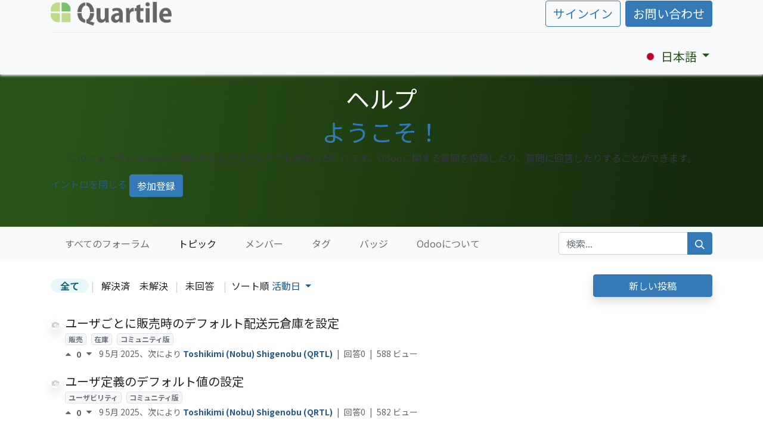

--- FILE ---
content_type: text/html; charset=utf-8
request_url: https://www.quartile.co/forum/1/page/4?sorting=write_date+desc&filters=all
body_size: 13584
content:
<!DOCTYPE html>
        
        
        
<html lang="ja-JP" data-website-id="1" data-main-object="forum.forum(1,)">
    <head>
        <meta charset="utf-8"/>
        <meta http-equiv="X-UA-Compatible" content="IE=edge,chrome=1"/>
        <meta name="viewport" content="width=device-width, initial-scale=1"/>
        <meta name="generator" content="Odoo"/>
        <meta name="description" content="このフォーラムはOdooに興味がある方はどなたでも參加いただけます。Odooに関するFAQの参照、質問の投稿が可能です。オープンソースのシステムはナレッジもオープンに。"/>
        <meta name="keywords" content="erp, crm"/>
            
        <meta property="og:type" content="website"/>
        <meta property="og:title" content="Odooヘルプ | オープンソースのクラウドERP Odooで生産性向上"/>
        <meta property="og:site_name" content="オープンソースのクラウドERP Odooで生産性向上"/>
        <meta property="og:url" content="https://www.quartile.co/forum/1/page/4"/>
        <meta property="og:image" content="https://www.quartile.co/web/image/res.company/1/logo"/>
        <meta property="og:description" content="このフォーラムはOdooに興味がある方はどなたでも參加いただけます。Odooに関するFAQの参照、質問の投稿が可能です。オープンソースのシステムはナレッジもオープンに。"/>
            
        <meta name="twitter:card" content="summary_large_image"/>
        <meta name="twitter:title" content="Odooヘルプ | オープンソースのクラウドERP Odooで生産性向上"/>
        <meta name="twitter:image" content="https://www.quartile.co/web/image/res.company/1/logo"/>
        <meta name="twitter:site" content="@qrtlodoo"/>
        <meta name="twitter:description" content="このフォーラムはOdooに興味がある方はどなたでも參加いただけます。Odooに関するFAQの参照、質問の投稿が可能です。オープンソースのシステムはナレッジもオープンに。"/>
        
        <link rel="canonical" href="https://www.quartile.co/forum/1/page/4"/>
        
        <link rel="preconnect" href="https://fonts.gstatic.com/" crossorigin=""/>
        <title>Odooヘルプ | オープンソースのクラウドERP Odooで生産性向上</title>
        <link type="image/x-icon" rel="shortcut icon" href="/web/image/website/1/favicon?unique=79999a5"/>
        <link rel="preload" href="/web/static/src/libs/fontawesome/fonts/fontawesome-webfont.woff2?v=4.7.0" as="font" crossorigin=""/>
        <link type="text/css" rel="stylesheet" href="/web/assets/56651-fb4a359/1/web.assets_frontend.min.css" data-asset-bundle="web.assets_frontend" data-asset-version="fb4a359"/>
        <script id="web.layout.odooscript" type="text/javascript">
            var odoo = {
                csrf_token: "b5cb6f0978d702a188d1869dbc66b26e988cefeao1801282035",
                debug: "",
            };
        </script>
        <script type="text/javascript">
            odoo.__session_info__ = {"is_admin": false, "is_system": false, "is_website_user": true, "user_id": false, "is_frontend": true, "profile_session": null, "profile_collectors": null, "profile_params": null, "show_effect": false, "bundle_params": {"lang": "en_US", "website_id": 1}, "translationURL": "/website/translations", "cache_hashes": {"translations": "66e0fd58d028cf96127e5c313bde28afca8be3a4"}, "recaptcha_public_key": "6LfuCX0qAAAAAKzoGqo0JEwTY4agvYJLyOSfH07U", "geoip_country_code": null, "geoip_phone_code": null, "lang_url_code": "ja_JP"};
            if (!/(^|;\s)tz=/.test(document.cookie)) {
                const userTZ = Intl.DateTimeFormat().resolvedOptions().timeZone;
                document.cookie = `tz=${userTZ}; path=/`;
            }
        </script>
        <script defer="defer" type="text/javascript" src="/web/assets/51789-7d054c4/1/web.assets_frontend_minimal.min.js" data-asset-bundle="web.assets_frontend_minimal" data-asset-version="7d054c4"></script>
        <script defer="defer" type="text/javascript" data-src="/web/assets/56652-d2850a2/1/web.assets_frontend_lazy.min.js" data-asset-bundle="web.assets_frontend_lazy" data-asset-version="d2850a2"></script>
        
        <script data-domain="quartile.co" src="https://plausible.io/js/script.js"></script>
    </head>
    <body>
        <div id="wrapwrap" class="website_forum   " data-forum_id="1">
                <header id="top" data-anchor="true" data-name="Header" class="  o_header_fixed">
                    
    <nav data-name="Navbar" class="navbar navbar-expand-lg navbar-light o_colored_level o_cc shadow-sm">
        
            <div id="top_menu_container" class="container flex-row flex-wrap">
                
    <a href="/" class="navbar-brand logo me-4">
            
            <span role="img" aria-label="Logo of オープンソースのクラウドERP Odooで生産性向上" title="オープンソースのクラウドERP Odooで生産性向上"><img src="/web/image/website/1/logo/%E3%82%AA%E3%83%BC%E3%83%97%E3%83%B3%E3%82%BD%E3%83%BC%E3%82%B9%E3%81%AE%E3%82%AF%E3%83%A9%E3%82%A6%E3%83%89ERP%20Odoo%E3%81%A7%E7%94%9F%E7%94%A3%E6%80%A7%E5%90%91%E4%B8%8A?unique=79999a5" class="img img-fluid" width="95" height="40" alt="オープンソースのクラウドERP Odooで生産性向上" loading="lazy"/></span>
        </a>
    
                
                <div class="ms-lg-3 me-auto">
                    <div class="oe_structure oe_structure_solo" id="oe_structure_header_slogan_1">
            
        </div>
    </div>
                <ul class="nav navbar-nav navbar-expand ms-auto order-last order-lg-0">
                    
            <li class="nav-item ms-3 o_no_autohide_item">
                <a href="/web/login" class="btn btn-outline-primary">サインイン</a>
            </li>
                    
        
        
                    <li class="nav-item">
                        
        <div class="oe_structure oe_structure_solo ms-2">
            <section class="s_text_block o_colored_level" data-snippet="s_text_block" data-name="Text">
                <div class="container">
                    <a href="/contactus" class="btn btn-primary btn_cta oe_edited_link" data-bs-original-title="" title="">お問い合わせ</a>
                </div>
            </section>
        </div>
                    </li>
                </ul>
                
                <div class="w-100">
                    <div class="oe_structure oe_structure_solo" id="oe_structure_header_slogan_3">
            <section class="s_text_block o_colored_level" data-snippet="s_text_block" data-name="Text" style="background-image: none;">
                <div class="container">
                    <div class="s_hr w-100 pt8 pb8" data-name="Separator">
                        <hr class="w-100 mx-auto" style="border-top-width: 1px; border-top-style: solid; border-color: var(--200);"/>
                    </div>
                </div>
            </section>
        </div>
    </div>
                
    <button type="button" data-bs-toggle="collapse" data-bs-target="#top_menu_collapse" class="navbar-toggler ">
        <span class="navbar-toggler-icon o_not_editable"></span>
    </button>
                 
                <div id="top_menu_collapse" class="collapse navbar-collapse">
    <ul id="top_menu" class="nav navbar-nav o_menu_loading flex-grow-1 nav-pills">
        
                        
    <li class="nav-item">
        <a role="menuitem" href="/page/homepage" class="nav-link ">
            <span>ホーム</span>
        </a>
    </li>
    <li class="nav-item">
        <a role="menuitem" href="/odoo-overview" class="nav-link ">
            <span>Odoo概要</span>
        </a>
    </li>
    <li class="nav-item dropdown  position-static">
        <a data-bs-toggle="dropdown" href="#" class="nav-link dropdown-toggle o_mega_menu_toggle">
            <span>サービス</span>
        </a>
        <div data-name="Mega Menu" class="dropdown-menu o_mega_menu o_no_parent_editor dropdown-menu-start">
    

























<section class="s_mega_menu_odoo_menu pt16 o_colored_level o_cc o_cc1" style="position: relative; background-image: none;">
        <div class="container">
            <div class="row">
                <div class="col-md-6 pt16 pb24 o_colored_level col-lg-3">
                    <h4 class="text-uppercase h5 fw-bold mt-0"><a href="/page/services" data-bs-original-title="" title="">サービストップ<span class="fa fa-arrow-circle-right" data-bs-original-title="" title="" aria-describedby="tooltip298589" style="padding: 5px;"></span></a></h4>
                    
                    <nav class="nav flex-column">
                        <a href="/about-us" class="nav-link px-0" data-name="Menu Item" data-bs-original-title="" title="">コタエルについて</a><a href="/blog/odoo-1/odoo-80" class="nav-link px-0" data-name="Menu Item" data-bs-original-title="" title="" aria-describedby="popover105783">はじめにご確認いただきたいこと</a>
                        
                        
                        
                        
                    </nav>
                </div>
                <div class="col-md-6 pt16 pb24 o_colored_level col-lg-3">
                    <h4 class="text-uppercase h5 fw-bold mt-0">導入系サービス</h4>
                    <div class="s_hr text-start pt4 pb16 text-o-color-1" data-name="セパレータ">
                        <hr class="w-100 mx-auto" style="border-top: 2px solid rgb(57, 123, 33);">
                    </div>
                    <nav class="nav flex-column">
                        <a href="/odoo-quick-implementation" class="nav-link px-0" data-name="Menu Item" data-bs-original-title="" title="">Odooクイック導入</a><a href="/page/odoo-pilot" class="nav-link px-0" data-name="Menu Item" data-bs-original-title="" title="">Odooパイロット導入</a>
                        <a href="/page/odoo-implementation" class="nav-link px-0" data-name="Menu Item" data-bs-original-title="" title="">Odooアジャイル導入</a>
                    </nav>
                </div>
                <div class="col-md-6 pt16 pb24 o_colored_level col-lg-3">
                    <h4 class="text-uppercase h5 fw-bold mt-0">運用・保守系サービス</h4>
                    <div class="s_hr text-start pt4 pb16 text-o-color-2" data-name="セパレータ">
                        <hr class="w-100 mx-auto" style="border-top: 2px solid rgb(8, 82, 148);">
                    </div>
                    <nav class="nav flex-column"><a href="/page/odoo-cloud-hosting" class="nav-link px-0" data-name="Menu Item" data-bs-original-title="" title="">Odooクラウドホスティング</a>
                        <a href="/page/odoo-maintenance-support" class="nav-link px-0" data-name="Menu Item" data-bs-original-title="" title="">Odooアプリケーション保守</a><a href="/page/odoo-ondemand-support" class="nav-link px-0" data-name="Menu Item" data-bs-original-title="" title="">Odooオンデマンドサポート</a>
                        <a href="/page/odoo-enterprise" class="nav-link px-0" data-name="Menu Item" data-bs-original-title="" title="">Odoo企業版</a>
                        
                        
                        
                    </nav>
                </div><div class="col-md-6 pt16 pb24 o_colored_level col-lg-3">
                    <h4 class="text-uppercase h5 fw-bold mt-0">その他</h4>
                    <div class="s_hr text-start pt4 pb16 text-o-color-2" data-name="セパレータ">
                        <hr class="w-100 mx-auto" style="border-top: 2px solid rgb(181, 99, 8);">
                    </div>
                    <nav class="nav flex-column"><a href="/odoo-second-opinion" class="nav-link px-0" data-name="Menu Item" data-bs-original-title="" title="">Odooセカンドオピニオン</a>
                        
                        
                        
                        
                        
                    <a href="/ma" class="nav-link px-0" data-name="Menu Item" data-bs-original-title="" title="">M&amp;A向けシステム統合</a></nav>
                </div>
                
            </div>
        </div>
        <div class="container-fluid border-top s_mega_menu_odoo_menu_footer">
            <div class="row">
                <div class="col-12 pt8 pb8 o_colored_level">
                    <div class="s_social_media text-center o_not_editable" data-snippet="s_social_media" data-name="Social Media">
                        <h5 class="s_social_media_title d-none">よかったらフォローお願いします</h5>
<a href="/website/social/github" class="s_social_media_github me-3 ms-3" target="_blank">
                            <i class="fa fa-2x fa-github m-1 o_editable_media"></i>
                        </a>
<a href="/website/social/twitter" class="s_social_media_twitter me-3 ms-3" target="_blank">
                            <i class="fa fa-2x fa-twitter m-1 o_editable_media"></i>
                        </a>
<a href="/website/social/facebook" class="s_social_media_facebook me-3 ms-3" target="_blank">
                            <i class="fa fa-2x fa-facebook m-1 o_editable_media"></i>
                        </a>
</div>
                </div>
            </div>
        </div>
    </section></div>
    </li>
    <li class="nav-item">
        <a role="menuitem" href="/events" class="nav-link ">
            <span>オープントーク</span>
        </a>
    </li>
    <li class="nav-item">
        <a role="menuitem" href="/about-us" class="nav-link ">
            <span>コタエルについて</span>
        </a>
    </li>
    <li class="nav-item dropdown  ">
        <a data-bs-toggle="dropdown" href="#" class="nav-link dropdown-toggle ">
            <span>お役立ち情報</span>
        </a>
        <ul class="dropdown-menu" role="menu">
    <li class="">
        <a role="menuitem" href="/blog" class="dropdown-item ">
            <span>ブログ</span>
        </a>
    </li>
    <li class="">
        <a role="menuitem" href="/forum" class="dropdown-item ">
            <span>フォーラム(Odooノウハウ)</span>
        </a>
    </li>
    <li class="">
        <a role="menuitem" href="/slides/2" class="dropdown-item ">
            <span>プレゼン資料</span>
        </a>
    </li>
        </ul>
    </li>
    <li class="nav-item dropdown  ">
        <a data-bs-toggle="dropdown" href="#" class="nav-link dropdown-toggle ">
            <span>コタエルでの仕事</span>
        </a>
        <ul class="dropdown-menu" role="menu">
    <li class="">
        <a role="menuitem" href="/business-and-culture" class="dropdown-item ">
            <span>ビジネスとカルチャー</span>
        </a>
    </li>
    <li class="">
        <a role="menuitem" href="/jobs" class="dropdown-item ">
            <span>採用情報</span>
        </a>
    </li>
        </ul>
    </li>
                    
    </ul>
                    
        
            <div class="js_language_selector mb-4 mb-lg-0 align-self-lg-center ms-lg-auto dropdown d-print-none">
                <button type="button" data-bs-toggle="dropdown" aria-haspopup="true" aria-expanded="true" class="btn btn-sm btn-outline-secondary border-0 dropdown-toggle ">
    <img class="o_lang_flag" src="/base/static/img/country_flags/jp.png?height=25" loading="lazy"/>
                    <span class="align-middle"> 日本語</span>
                </button>
                <div role="menu" class="dropdown-menu float-lg-end">
                        <a href="/en_US/forum/1/page/4?sorting=write_date+desc&amp;filters=all" class="dropdown-item js_change_lang " data-url_code="en_US">
    <img class="o_lang_flag" src="/base/static/img/country_flags/us.png?height=25" loading="lazy"/>
                            <span>English</span>
                        </a>
                        <a href="/forum/1/page/4?sorting=write_date+desc&amp;filters=all" class="dropdown-item js_change_lang active" data-url_code="ja_JP">
    <img class="o_lang_flag" src="/base/static/img/country_flags/jp.png?height=25" loading="lazy"/>
                            <span> 日本語</span>
                        </a>
                </div>
            </div>
        
                </div>
            </div>
        
    </nav>
    
        </header>
                <main>
                    
        <section data-scroll-background-ratio="1" data-snippet="s_cover" class="s_cover parallax s_parallax_is_fixed py-3 o_wforum_forum_card_bg text-white">
            <div class="container">
                <div class="row s_nb_column_fixed">
                    <div class="col-lg-12">
                        <h1 class="o_default_snippet_text text-center">ヘルプ</h1>
                    </div>
                </div>
                <div class="forum_intro">
                    <div><section class="o_animate bg-green-light o_visible o_colored_level" style="height: 168px;"><div class="container">
                        <div class="row">
                            <div class="col-md-12 o_colored_level">
                                <h1 class="text-center" style="text-align: left;"><font class="text-o-color-1">ようこそ！</font></h1>
                                <p class="text-center" style="text-align: left;"><font class="text-o-color-5">このフォーラムはOdooに興味がある方はどなたでも参加いただけます。Odooに関する質問を投稿したり、質問に回答したりすることができます。</font></p>
                            </div>
                            <div class="col-md-12 o_colored_level">
                                <a href="#" class="js_close_intro">イントロを閉じる</a>    <a class="btn btn-primary forum_register_url" href="https://www.quartile.co/web?redirect=https%3A%2F%2Fwww.quartile.co%2Fforum%2F1">参加登録</a> </div>
                            </div>
                        </div>
                    </section></div>
                </div>
            </div>
        </section>
        <div class="o_forum_nav_header_container mb-2 mb-md-4">
    <div class="navbar navbar-expand-sm navbar-light">
        <div class="container flex-wrap flex-md-nowrap">
            
            <ul class="navbar-nav me-auto d-none d-lg-flex">
                <li class="nav-item">
                    <a class="nav-link" href="/forum/" title="すべてのフォーラム">
                        すべてのフォーラム
                    </a>
                </li>
                <li class="nav-item">
                    <a href="/forum/1" class="nav-link active">トピック</a>
                </li>
                <li class="nav-item">
                    <a href="/profile/users?forum_origin=/forum/1/page/4" class="nav-link ">メンバー</a>
                </li>
                <li class="nav-item">
                    <a href="/forum/1/tag" class="nav-link ">タグ</a>
                </li>
                <li class="nav-item">
                    <a href="/profile/ranks_badges?badge_category=forum&amp;url_origin=/forum/1/page/4&amp;name_origin=ヘルプ" class="nav-link ">バッジ</a>
                </li>
                <li class="nav-item">
                    <a href="/forum/1/faq" class="nav-link ">Odooについて</a>
                </li>
            </ul>

            
            <ul class="navbar-nav d-lg-none flex-row flex-grow-1 justify-content-between">
                <span class="navbar-text me-1">Go to:</span>
                <li class="nav-item dropdown me-auto">
                    <a class="nav-link active dropdown-toggle" type="button" data-bs-toggle="dropdown">
                        質問
                    </a>
                    <div class="dropdown-menu position-absolute">
                        <a class="dropdown-item" href="/forum/1">すべてのトピック</a>
                        <a class="dropdown-item" href="/profile/users?forum_origin=/forum/1/page/4">メンバー</a>
                        <a class="dropdown-item" href="/forum/1/tag">タグ</a>
                        <a class="dropdown-item" href="/profile/ranks_badges?badge_category=forum&amp;url_origin=/forum/1/page/4&amp;name_origin=ヘルプ">バッジ</a>
                        <a class="dropdown-item" href="/forum/1/faq">Odooについて</a>
                    </div>
                </li>
                
                <li class="nav-item ms-4">
                    <a data-bs-toggle="collapse" href="#o_wforum_search" class="nav-link"><i class="fa fa-search"></i></a>
                </li>
            </ul>

            
    <form method="get" class="o_searchbar_form o_wait_lazy_js s_searchbar_input " action="/forum/1" data-snippet="s_searchbar_input">
            <div role="search" class="input-group w-100 w-md-auto pt-2 pt-md-0 d-md-flex">
        <input type="search" name="search" class="search-query form-control oe_search_box None" placeholder="検索..." value="" data-search-type="forums" data-limit="5" data-display-image="true" data-display-description="true" data-display-extra-link="true" data-display-detail="true" data-order-by="name asc"/>
        <button type="submit" aria-label="検索" title="検索" class="btn oe_search_button btn-primary">
            <i class="oi oi-search"></i>
        </button>
    </div>

            <input name="order" type="hidden" class="o_search_order_by" value="name asc"/>
            
                <input type="hidden" name="filters" value="all"/>
                <input type="hidden" name="sorting" value="write_date desc"/>
            
        </form>
        </div>
    </div>
        </div>

        <div id="wrap" class="container ">
            <div class="row">
                <div class="col o_wprofile_email_validation_container mb16">

                    <div class="row">
                        <div class="col">
                            
        <div class="row g-0">
            <div class="d-flex justify-content-end flex-md-grow-1 col-md-auto order-md-3">
                <a role="button" type="button" class="btn btn-primary btn-block o_forum_ask_btn mb-3 mb-md-0" href="/web/login">新しい投稿</a>
            </div>

                
                <div class="col-6 col-md-auto d-lg-none d-flex align-items-center">
                    <div class="dropdown"> 表示
                        <a href="#" class="dropdown-toggle" data-bs-toggle="dropdown">
                             全て
                        </a>
                        <div class="dropdown-menu" role="menu">
                            <a class="dropdown-item" href="?filters=all&amp;sorting=write_date+desc">
                                全て
                            </a>

                            <div class="dropdown-divider"></div>
                                <a class="dropdown-item" href="?filters=solved&amp;sorting=write_date+desc">解決済
                                </a>
                                <a class="dropdown-item" href="?filters=unsolved&amp;sorting=write_date+desc">未解決
                                </a>
                            <a class="dropdown-item" href="?filters=unanswered&amp;sorting=write_date+desc">未回答
                            </a>
                        </div>
                    </div>
                </div>

                
                <div class="d-none d-lg-flex align-items-center col-auto flex-grow-md-1 flex-grow-lg-0">
                    <nav class="o_wforum_nav nav nav-pills justify-content-around">
                        <a href="?filters=all&amp;sorting=write_date+desc" class="nav-link py-1 rounded-pill active fw-bold">
                            全て
                        </a>
                            <span class="mx-1 text-400 d-none d-lg-block">|</span>
                            <a href="?filters=solved&amp;sorting=write_date+desc" class="nav-link py-1 rounded-pill px-2">解決済
                            </a>
                            <a href="?filters=unsolved&amp;sorting=write_date+desc" class="d-none d-lg-block nav-link py-1 rounded-pill px-2">未解決
                            </a>
                        <span class="mx-1 text-400 d-none d-lg-block">|</span>
                        <a href="?filters=unanswered&amp;sorting=write_date+desc" class="nav-link py-1 rounded-pill px-2">未回答
                        </a>
                    </nav>
                </div>

            
            <div class="col-6 col-md-auto d-flex align-items-center justify-content-end ">
                <span class="mx-3  mx-lg-2 text-400 d-none d-md-inline">|</span>
                <span class="dropdown">
                    ソート順
                    <a href="#" class="dropdown-toggle" data-bs-toggle="dropdown">
                         活動日
                    </a>
                    <div class="dropdown-menu dropdown-menu-end" role="menu">
                        <a role="menuitem" href="?sorting=relevancy+desc&amp;filters=all" class="dropdown-item">トレンド</a>
                        <a role="menuitem" href="?sorting=write_date+desc&amp;filters=all" class="dropdown-item active">最終更新日</a>
                        <a role="menuitem" href="?sorting=create_date+desc&amp;filters=all" class="dropdown-item">最新</a>
                        <a role="menuitem" href="?sorting=child_count+desc&amp;filters=all" class="dropdown-item">回答数が多い</a>
                        <a role="menuitem" href="?sorting=vote_count+desc&amp;filters=all" class="dropdown-item">投票数が多い</a>
                    </div>
                </span>
            </div>
        </div>

        <div class="row mt-4">
            
            <div class="col">
    <div class="mt-2 mb-4">
        <div class="d-flex">
            <div>

    <div class="o_wforum_author_box d-inline-flex   ">

        <a class="o_wforum_author_pic position-relative rounded-circle" href="#">
            <img alt="アバター" class="rounded-circle o_forum_avatar shadow" src="/web/image/res.users/395/avatar_128/40x40?unique=8e6ae4d" loading="lazy"/>
        </a>

    </div>
            </div>
            <div class="flex-grow-1 ps-2">
    <div class="o_wforum_index_entry_title">
        <div class="d-inline-block mb-0 h5">

            <a class="text-reset" href="/forum/1/374" title="読む: ユーザごとに販売時のデフォルト配送元倉庫を設定">ユーザごとに販売時のデフォルト配送元倉庫を設定</a>
        </div>
    </div>

    <div class="o_wforum_index_entry_tags mb-1">

            

            <a href="/forum/1/tag/33/questions?filters=tag&amp;sorting=write_date+desc" class="badge border text-600 text-bg-light ">販売</a>

            

            <a href="/forum/1/tag/46/questions?filters=tag&amp;sorting=write_date+desc" class="badge border text-600 text-bg-light ms-lg-1 mt-lg-1">在庫</a>

            

            <a href="/forum/1/tag/136/questions?filters=tag&amp;sorting=write_date+desc" class="badge border text-600 text-bg-light ms-lg-1 mt-lg-1">コミュニティ版</a>
    </div>

    <div class="d-flex align-items-center justify-content-between justify-content-sm-start small text-muted">
        <div>
    <div class="vote text-center d-inline-flex align-items-center  ">
        <button type="button" aria-label="賛成票" title="賛成票" data-href="/forum/1/post/374/upvote" class="btn btn-link vote_up fa fa-caret-up ps-0 pe-2 text-muted karma_required" data-karma="5"></button>
        <b class="vote_count text-muted">0</b>
        <button type="button" aria-label="反対票" title="反対票" data-href="/forum/1/post/374/downvote" class="btn btn-link vote_down fa fa-caret-down px-2 text-muted karma_required" data-karma="50"></button>
        
            
    </div>
            <span>9 5月 2025</span>、次により <a class="d-inline-block fw-bold" href="/forum/1/user/395?forum_origin=/forum/1/page/4">
    <address class="mb-0" itemscope="itemscope" itemtype="http://schema.org/Organization">
    <div>
            <span itemprop="name">Toshikimi (Nobu) Shigenobu (QRTL)</span>
    </div>
        <div itemprop="address" itemscope="itemscope" itemtype="http://schema.org/PostalAddress">
        </div>
        <div>

        </div>
    </address></a>
        </div>
        <div>
            <span class="mx-1 d-none d-sm-inline">&nbsp;|</span>
            <span>
                回答0
            </span>
            <span class="d-none d-sm-inline">
                <span class="mx-1">|</span>
                <span>588</span> ビュー</span>
        </div>
    </div>
    
    <div></div>
            </div>
        </div>
    </div>
    <div class="mt-2 mb-4">
        <div class="d-flex">
            <div>

    <div class="o_wforum_author_box d-inline-flex   ">

        <a class="o_wforum_author_pic position-relative rounded-circle" href="#">
            <img alt="アバター" class="rounded-circle o_forum_avatar shadow" src="/web/image/res.users/395/avatar_128/40x40?unique=8e6ae4d" loading="lazy"/>
        </a>

    </div>
            </div>
            <div class="flex-grow-1 ps-2">
    <div class="o_wforum_index_entry_title">
        <div class="d-inline-block mb-0 h5">

            <a class="text-reset" href="/forum/1/375" title="読む: ユーザ定義のデフォルト値の設定">ユーザ定義のデフォルト値の設定</a>
        </div>
    </div>

    <div class="o_wforum_index_entry_tags mb-1">

            

            <a href="/forum/1/tag/114/questions?filters=tag&amp;sorting=write_date+desc" class="badge border text-600 text-bg-light ">ユーザビリティ</a>

            

            <a href="/forum/1/tag/136/questions?filters=tag&amp;sorting=write_date+desc" class="badge border text-600 text-bg-light ms-lg-1 mt-lg-1">コミュニティ版</a>
    </div>

    <div class="d-flex align-items-center justify-content-between justify-content-sm-start small text-muted">
        <div>
    <div class="vote text-center d-inline-flex align-items-center  ">
        <button type="button" aria-label="賛成票" title="賛成票" data-href="/forum/1/post/375/upvote" class="btn btn-link vote_up fa fa-caret-up ps-0 pe-2 text-muted karma_required" data-karma="5"></button>
        <b class="vote_count text-muted">0</b>
        <button type="button" aria-label="反対票" title="反対票" data-href="/forum/1/post/375/downvote" class="btn btn-link vote_down fa fa-caret-down px-2 text-muted karma_required" data-karma="50"></button>
        
            
    </div>
            <span>9 5月 2025</span>、次により <a class="d-inline-block fw-bold" href="/forum/1/user/395?forum_origin=/forum/1/page/4">
    <address class="mb-0" itemscope="itemscope" itemtype="http://schema.org/Organization">
    <div>
            <span itemprop="name">Toshikimi (Nobu) Shigenobu (QRTL)</span>
    </div>
        <div itemprop="address" itemscope="itemscope" itemtype="http://schema.org/PostalAddress">
        </div>
        <div>

        </div>
    </address></a>
        </div>
        <div>
            <span class="mx-1 d-none d-sm-inline">&nbsp;|</span>
            <span>
                回答0
            </span>
            <span class="d-none d-sm-inline">
                <span class="mx-1">|</span>
                <span>582</span> ビュー</span>
        </div>
    </div>
    
    <div></div>
            </div>
        </div>
    </div>
    <div class="mt-2 mb-4">
        <div class="d-flex">
            <div>

    <div class="o_wforum_author_box d-inline-flex   ">

        <a class="o_wforum_author_pic position-relative rounded-circle" href="/forum/1/user/259?forum_origin=/forum/1/page/4">
            <img alt="アバター" class="rounded-circle o_forum_avatar shadow" src="/web/image/res.users/259/avatar_128/40x40?unique=550a0ca" loading="lazy"/>
        </a>

    </div>
            </div>
            <div class="flex-grow-1 ps-2">
    <div class="o_wforum_index_entry_title">
        <div class="d-inline-block mb-0 h5">

            <a class="text-reset" href="/forum/1/366" title="読む: 手入力した税額を税レポートに表示する方法">手入力した税額を税レポートに表示する方法</a>
        </div>
    </div>

    <div class="o_wforum_index_entry_tags mb-1">

            

            <a href="/forum/1/tag/42/questions?filters=tag&amp;sorting=write_date+desc" class="badge border text-600 text-bg-light ">会計</a>

            

            <a href="/forum/1/tag/132/questions?filters=tag&amp;sorting=write_date+desc" class="badge border text-600 text-bg-light ms-lg-1 mt-lg-1">企業版</a>
    </div>

    <div class="d-flex align-items-center justify-content-between justify-content-sm-start small text-muted">
        <div>
    <div class="vote text-center d-inline-flex align-items-center  ">
        <button type="button" aria-label="賛成票" title="賛成票" data-href="/forum/1/post/366/upvote" class="btn btn-link vote_up fa fa-caret-up ps-0 pe-2 text-muted karma_required" data-karma="5"></button>
        <b class="vote_count text-muted">0</b>
        <button type="button" aria-label="反対票" title="反対票" data-href="/forum/1/post/366/downvote" class="btn btn-link vote_down fa fa-caret-down px-2 text-muted karma_required" data-karma="50"></button>
        
            
    </div>
            <span>9 5月 2025</span>、次により <a class="d-inline-block fw-bold" href="/forum/1/user/259?forum_origin=/forum/1/page/4">
    <address class="mb-0" itemscope="itemscope" itemtype="http://schema.org/Organization">
    <div>
            <span itemprop="name">Tatsuki Kanda (QRTL)</span>
    </div>
        <div itemprop="address" itemscope="itemscope" itemtype="http://schema.org/PostalAddress">
        </div>
        <div>

        </div>
    </address></a>
        </div>
        <div>
            <span class="mx-1 d-none d-sm-inline">&nbsp;|</span>
            <span>
                回答0
            </span>
            <span class="d-none d-sm-inline">
                <span class="mx-1">|</span>
                <span>775</span> ビュー</span>
        </div>
    </div>
    
    <div></div>
            </div>
        </div>
    </div>
    <div class="mt-2 mb-4">
        <div class="d-flex">
            <div>

    <div class="o_wforum_author_box d-inline-flex   o_wforum_bio_popover" data-bs-content="
        &lt;div class=&#34;d-flex o_wforum_bio_popover_wrap&#34;&gt;
            &lt;img class=&#34;o_forum_avatar_big flex-shrink-0 me-3&#34; alt=&#34;アバター&#34; src=&#34;/web/image/res.users/5/avatar_128/75x75?unique=1026061&#34; loading=&#34;lazy&#34;/&gt;
            &lt;div&gt;
                &lt;h5 class=&#34;o_wforum_bio_popover_name mb-0&#34;&gt;
    &lt;address class=&#34;mb-0&#34; itemscope=&#34;itemscope&#34; itemtype=&#34;http://schema.org/Organization&#34;&gt;
        &lt;div itemprop=&#34;address&#34; itemscope=&#34;itemscope&#34; itemtype=&#34;http://schema.org/PostalAddress&#34;&gt;
        &lt;/div&gt;
        &lt;div&gt;

        &lt;/div&gt;
    &lt;div&gt;
            &lt;span itemprop=&#34;name&#34;&gt;Yoshi Tashiro (QRTL)&lt;/span&gt;
            &lt;span&gt;&lt;img src=&#34;/base/static/img/country_flags/jp.png&#34; class=&#34;img img-fluid country_flag&#34; alt=&#34;日本&#34; loading=&#34;lazy&#34;/&gt;&lt;/span&gt;
    &lt;/div&gt;
    &lt;/address&gt;&lt;/h5&gt;

                &lt;span class=&#34;o_wforum_bio_popover_info&#34;&gt;
    &lt;address class=&#34;mb-0&#34; itemscope=&#34;itemscope&#34; itemtype=&#34;http://schema.org/Organization&#34;&gt;
        &lt;div class=&#34;css_non_editable_mode_hidden&#34;&gt;
            --&lt;span class=&#34;text-muted&#34;&gt;Yoshi Tashiro (QRTL)&lt;/span&gt;--
        &lt;/div&gt;
        &lt;div itemprop=&#34;address&#34; itemscope=&#34;itemscope&#34; itemtype=&#34;http://schema.org/PostalAddress&#34;&gt;
        &lt;/div&gt;
        &lt;div&gt;
             &lt;div class=&#34;css_editable_mode_hidden&#34;&gt;
                &lt;div class=&#34;mb-2&#34;&gt;
                    &lt;br/&gt;
                &lt;/div&gt;
                &lt;b class=&#34;mt-4&#34;&gt;&lt;i class=&#34;fa fa-diamond text-secondary&#34;&gt;&lt;/i&gt; 1271&lt;/b&gt;
                &lt;div style=&#34;display: inline-block&#34;&gt;
                    
                    &lt;b&gt;|&lt;/b&gt;
                    &lt;span class=&#34;fa fa-trophy bg-gold ms-2&#34; role=&#34;img&#34; aria-label=&#34;Gold badge&#34; title=&#34;Gold badge&#34;&gt;&lt;/span&gt;
                    5
                    &lt;span class=&#34;fa fa-trophy bg-silver ms-2&#34; role=&#34;img&#34; aria-label=&#34;Silver badge&#34; title=&#34;Silver badge&#34;&gt;&lt;/span&gt;
                    2
                    &lt;span class=&#34;fa fa-trophy bg-bronze ms-2&#34; role=&#34;img&#34; aria-label=&#34;Bronze badge&#34; title=&#34;Bronze badge&#34;&gt;&lt;/span&gt;
                    6
                &lt;/div&gt;
                
                &lt;div class=&#34;mt-2&#34;&gt;
                    &lt;div class=&#34;o_forum_tooltip_line&#34;&gt;
                        &lt;span&gt;福岡&lt;/span&gt;&lt;span&gt;, &lt;/span&gt;&lt;span&gt;日本&lt;/span&gt;
                    &lt;/div&gt;
                &lt;/div&gt;
            &lt;/div&gt;

        &lt;/div&gt;
    &lt;/address&gt;&lt;/span&gt;
                &lt;div class=&#34;o_wforum_bio_popover_bio&#34;&gt;
    &lt;address class=&#34;mb-0&#34; itemscope=&#34;itemscope&#34; itemtype=&#34;http://schema.org/Organization&#34;&gt;
        &lt;div class=&#34;css_non_editable_mode_hidden&#34;&gt;
            --&lt;span class=&#34;text-muted&#34;&gt;Yoshi Tashiro (QRTL)&lt;/span&gt;--
        &lt;/div&gt;
        &lt;div itemprop=&#34;address&#34; itemscope=&#34;itemscope&#34; itemtype=&#34;http://schema.org/PostalAddress&#34;&gt;
        &lt;/div&gt;
        &lt;div&gt;
            &lt;span&gt;
            &lt;/span&gt;

        &lt;/div&gt;
    &lt;/address&gt;&lt;/div&gt;
            &lt;/div&gt;
        &lt;/div&gt;
    ">

        <a class="o_wforum_author_pic position-relative rounded-circle" href="/forum/1/user/5?forum_origin=/forum/1/page/4">
            <img alt="アバター" class="rounded-circle o_forum_avatar shadow" src="/web/image/res.users/5/avatar_128/40x40?unique=1026061" loading="lazy"/>
        </a>

    </div>
            </div>
            <div class="flex-grow-1 ps-2">
    <div class="o_wforum_index_entry_title">
        <div class="d-inline-block mb-0 h5">

            <a class="text-reset" href="/forum/1/account-lock-date-update-373" title="読む: 締めた会計期間の実績を変更できなくする - account_lock_date_update">締めた会計期間の実績を変更できなくする - account_lock_date_update</a>
        </div>
    </div>

    <div class="o_wforum_index_entry_tags mb-1">

            

            <a href="/forum/1/tag/42/questions?filters=tag&amp;sorting=write_date+desc" class="badge border text-600 text-bg-light ">会計</a>

            

            <a href="/forum/1/tag/oca-109/questions?filters=tag&amp;sorting=write_date+desc" class="badge border text-600 text-bg-light ms-lg-1 mt-lg-1">OCA</a>
    </div>

    <div class="d-flex align-items-center justify-content-between justify-content-sm-start small text-muted">
        <div>
    <div class="vote text-center d-inline-flex align-items-center  ">
        <button type="button" aria-label="賛成票" title="賛成票" data-href="/forum/1/post/account-lock-date-update-373/upvote" class="btn btn-link vote_up fa fa-caret-up ps-0 pe-2 text-muted karma_required" data-karma="5"></button>
        <b class="vote_count text-muted">0</b>
        <button type="button" aria-label="反対票" title="反対票" data-href="/forum/1/post/account-lock-date-update-373/downvote" class="btn btn-link vote_down fa fa-caret-down px-2 text-muted karma_required" data-karma="50"></button>
        
            
    </div>
            <span>25 4月 2025</span>、次により <a class="d-inline-block fw-bold" href="/forum/1/user/5?forum_origin=/forum/1/page/4">
    <address class="mb-0" itemscope="itemscope" itemtype="http://schema.org/Organization">
        <div itemprop="address" itemscope="itemscope" itemtype="http://schema.org/PostalAddress">
        </div>
        <div>

        </div>
    <div>
            <span itemprop="name">Yoshi Tashiro (QRTL)</span>
    </div>
    </address></a>
        </div>
        <div>
            <span class="mx-1 d-none d-sm-inline">&nbsp;|</span>
            <span>
                回答0
            </span>
            <span class="d-none d-sm-inline">
                <span class="mx-1">|</span>
                <span>640</span> ビュー</span>
        </div>
    </div>
    
    <div></div>
            </div>
        </div>
    </div>
    <div class="mt-2 mb-4">
        <div class="d-flex">
            <div>

    <div class="o_wforum_author_box d-inline-flex   ">

        <a class="o_wforum_author_pic position-relative rounded-circle" href="#">
            <img alt="アバター" class="rounded-circle o_forum_avatar shadow" src="/web/image/res.users/395/avatar_128/40x40?unique=8e6ae4d" loading="lazy"/>
        </a>

    </div>
            </div>
            <div class="flex-grow-1 ps-2">
    <div class="o_wforum_index_entry_title">
        <div class="d-inline-block mb-0 h5">

            <a class="text-reset" href="/forum/1/tracking-manager-367" title="読む: 項目の変更履歴をチャターに残す -  tracking_manager">項目の変更履歴をチャターに残す -  tracking_manager</a>
        </div>
    </div>

    <div class="o_wforum_index_entry_tags mb-1">

            

            <a href="/forum/1/tag/log-89/questions?filters=tag&amp;sorting=write_date+desc" class="badge border text-600 text-bg-light ">log</a>

            

            <a href="/forum/1/tag/oca-109/questions?filters=tag&amp;sorting=write_date+desc" class="badge border text-600 text-bg-light ms-lg-1 mt-lg-1">OCA</a>
    </div>

    <div class="d-flex align-items-center justify-content-between justify-content-sm-start small text-muted">
        <div>
    <div class="vote text-center d-inline-flex align-items-center  ">
        <button type="button" aria-label="賛成票" title="賛成票" data-href="/forum/1/post/tracking-manager-367/upvote" class="btn btn-link vote_up fa fa-caret-up ps-0 pe-2 text-muted karma_required" data-karma="5"></button>
        <b class="vote_count text-muted">0</b>
        <button type="button" aria-label="反対票" title="反対票" data-href="/forum/1/post/tracking-manager-367/downvote" class="btn btn-link vote_down fa fa-caret-down px-2 text-muted karma_required" data-karma="50"></button>
        
            
    </div>
            <span>22 4月 2025</span>、次により <a class="d-inline-block fw-bold" href="/forum/1/user/395?forum_origin=/forum/1/page/4">
    <address class="mb-0" itemscope="itemscope" itemtype="http://schema.org/Organization">
    <div>
            <span itemprop="name">Toshikimi (Nobu) Shigenobu (QRTL)</span>
    </div>
        <div itemprop="address" itemscope="itemscope" itemtype="http://schema.org/PostalAddress">
        </div>
        <div>

        </div>
    </address></a>
        </div>
        <div>
            <span class="mx-1 d-none d-sm-inline">&nbsp;|</span>
            <span>
                回答0
            </span>
            <span class="d-none d-sm-inline">
                <span class="mx-1">|</span>
                <span>741</span> ビュー
                <span>
                    <span class="mx-1">|</span>
                    <i class="fa fa-star"></i>
                    1
                </span></span>
        </div>
    </div>
    
    <div></div>
            </div>
        </div>
    </div>
    <div class="mt-2 mb-4">
        <div class="d-flex">
            <div>

    <div class="o_wforum_author_box d-inline-flex   ">

        <a class="o_wforum_author_pic position-relative rounded-circle" href="#">
            <img alt="アバター" class="rounded-circle o_forum_avatar shadow" src="/web/image/res.users/395/avatar_128/40x40?unique=8e6ae4d" loading="lazy"/>
        </a>

    </div>
            </div>
            <div class="flex-grow-1 ps-2">
    <div class="o_wforum_index_entry_title">
        <div class="d-inline-block mb-0 h5">

            <a class="text-reset" href="/forum/1/document-page-372" title="読む: ドキュメント管理 - document_page">ドキュメント管理 - document_page</a>
        </div>
    </div>

    <div class="o_wforum_index_entry_tags mb-1">

            

            <a href="/forum/1/tag/49/questions?filters=tag&amp;sorting=write_date+desc" class="badge border text-600 text-bg-light ">運用手順</a>

            

            <a href="/forum/1/tag/oca-109/questions?filters=tag&amp;sorting=write_date+desc" class="badge border text-600 text-bg-light ms-lg-1 mt-lg-1">OCA</a>
    </div>

    <div class="d-flex align-items-center justify-content-between justify-content-sm-start small text-muted">
        <div>
    <div class="vote text-center d-inline-flex align-items-center  ">
        <button type="button" aria-label="賛成票" title="賛成票" data-href="/forum/1/post/document-page-372/upvote" class="btn btn-link vote_up fa fa-caret-up ps-0 pe-2 text-muted karma_required" data-karma="5"></button>
        <b class="vote_count text-muted">0</b>
        <button type="button" aria-label="反対票" title="反対票" data-href="/forum/1/post/document-page-372/downvote" class="btn btn-link vote_down fa fa-caret-down px-2 text-muted karma_required" data-karma="50"></button>
        
            
    </div>
            <span>10 4月 2025</span>、次により <a class="d-inline-block fw-bold" href="/forum/1/user/395?forum_origin=/forum/1/page/4">
    <address class="mb-0" itemscope="itemscope" itemtype="http://schema.org/Organization">
    <div>
            <span itemprop="name">Toshikimi (Nobu) Shigenobu (QRTL)</span>
    </div>
        <div itemprop="address" itemscope="itemscope" itemtype="http://schema.org/PostalAddress">
        </div>
        <div>

        </div>
    </address></a>
        </div>
        <div>
            <span class="mx-1 d-none d-sm-inline">&nbsp;|</span>
            <span>
                回答0
            </span>
            <span class="d-none d-sm-inline">
                <span class="mx-1">|</span>
                <span>592</span> ビュー</span>
        </div>
    </div>
    
    <div></div>
            </div>
        </div>
    </div>
    <div class="mt-2 mb-4">
        <div class="d-flex">
            <div>

    <div class="o_wforum_author_box d-inline-flex   ">

        <a class="o_wforum_author_pic position-relative rounded-circle" href="#">
            <img alt="アバター" class="rounded-circle o_forum_avatar shadow" src="/web/image/res.users/395/avatar_128/40x40?unique=8e6ae4d" loading="lazy"/>
        </a>

    </div>
            </div>
            <div class="flex-grow-1 ps-2">
    <div class="o_wforum_index_entry_title">
        <div class="d-inline-block mb-0 h5">

            <a class="text-reset" href="/forum/1/web-widget-open-tab-371" title="読む: リストビューに別タブで表示ボタン追加 - web_widget_open_tab">リストビューに別タブで表示ボタン追加 - web_widget_open_tab</a>
        </div>
    </div>

    <div class="o_wforum_index_entry_tags mb-1">

            

            <a href="/forum/1/tag/ui-104/questions?filters=tag&amp;sorting=write_date+desc" class="badge border text-600 text-bg-light ">UI</a>

            

            <a href="/forum/1/tag/oca-109/questions?filters=tag&amp;sorting=write_date+desc" class="badge border text-600 text-bg-light ms-lg-1 mt-lg-1">OCA</a>
    </div>

    <div class="d-flex align-items-center justify-content-between justify-content-sm-start small text-muted">
        <div>
    <div class="vote text-center d-inline-flex align-items-center  ">
        <button type="button" aria-label="賛成票" title="賛成票" data-href="/forum/1/post/web-widget-open-tab-371/upvote" class="btn btn-link vote_up fa fa-caret-up ps-0 pe-2 text-muted karma_required" data-karma="5"></button>
        <b class="vote_count text-muted">0</b>
        <button type="button" aria-label="反対票" title="反対票" data-href="/forum/1/post/web-widget-open-tab-371/downvote" class="btn btn-link vote_down fa fa-caret-down px-2 text-muted karma_required" data-karma="50"></button>
        
            
    </div>
            <span>1 4月 2025</span>、次により <a class="d-inline-block fw-bold" href="/forum/1/user/395?forum_origin=/forum/1/page/4">
    <address class="mb-0" itemscope="itemscope" itemtype="http://schema.org/Organization">
    <div>
            <span itemprop="name">Toshikimi (Nobu) Shigenobu (QRTL)</span>
    </div>
        <div itemprop="address" itemscope="itemscope" itemtype="http://schema.org/PostalAddress">
        </div>
        <div>

        </div>
    </address></a>
        </div>
        <div>
            <span class="mx-1 d-none d-sm-inline">&nbsp;|</span>
            <span>
                回答0
            </span>
            <span class="d-none d-sm-inline">
                <span class="mx-1">|</span>
                <span>647</span> ビュー</span>
        </div>
    </div>
    
    <div></div>
            </div>
        </div>
    </div>
    <div class="mt-2 mb-4">
        <div class="d-flex">
            <div>

    <div class="o_wforum_author_box d-inline-flex   ">

        <a class="o_wforum_author_pic position-relative rounded-circle" href="#">
            <img alt="アバター" class="rounded-circle o_forum_avatar shadow" src="/web/image/res.users/395/avatar_128/40x40?unique=8e6ae4d" loading="lazy"/>
        </a>

    </div>
            </div>
            <div class="flex-grow-1 ps-2">
    <div class="o_wforum_index_entry_title">
        <div class="d-inline-block mb-0 h5">

            <a class="text-reset" href="/forum/1/sale-end-customer-370" title="読む: 最終顧客の表示と分析 - sale_end_customer">最終顧客の表示と分析 - sale_end_customer</a>
        </div>
    </div>

    <div class="o_wforum_index_entry_tags mb-1">

            

            <a href="/forum/1/tag/33/questions?filters=tag&amp;sorting=write_date+desc" class="badge border text-600 text-bg-light ">販売</a>

            

            <a href="/forum/1/tag/oca-109/questions?filters=tag&amp;sorting=write_date+desc" class="badge border text-600 text-bg-light ms-lg-1 mt-lg-1">OCA</a>
    </div>

    <div class="d-flex align-items-center justify-content-between justify-content-sm-start small text-muted">
        <div>
    <div class="vote text-center d-inline-flex align-items-center  ">
        <button type="button" aria-label="賛成票" title="賛成票" data-href="/forum/1/post/sale-end-customer-370/upvote" class="btn btn-link vote_up fa fa-caret-up ps-0 pe-2 text-muted karma_required" data-karma="5"></button>
        <b class="vote_count text-muted">0</b>
        <button type="button" aria-label="反対票" title="反対票" data-href="/forum/1/post/sale-end-customer-370/downvote" class="btn btn-link vote_down fa fa-caret-down px-2 text-muted karma_required" data-karma="50"></button>
        
            
    </div>
            <span>12 3月 2025</span>、次により <a class="d-inline-block fw-bold" href="/forum/1/user/395?forum_origin=/forum/1/page/4">
    <address class="mb-0" itemscope="itemscope" itemtype="http://schema.org/Organization">
    <div>
            <span itemprop="name">Toshikimi (Nobu) Shigenobu (QRTL)</span>
    </div>
        <div itemprop="address" itemscope="itemscope" itemtype="http://schema.org/PostalAddress">
        </div>
        <div>

        </div>
    </address></a>
        </div>
        <div>
            <span class="mx-1 d-none d-sm-inline">&nbsp;|</span>
            <span>
                回答0
            </span>
            <span class="d-none d-sm-inline">
                <span class="mx-1">|</span>
                <span>660</span> ビュー</span>
        </div>
    </div>
    
    <div></div>
            </div>
        </div>
    </div>
    <div class="mt-2 mb-4">
        <div class="d-flex">
            <div>

    <div class="o_wforum_author_box d-inline-flex   ">

        <a class="o_wforum_author_pic position-relative rounded-circle" href="#">
            <img alt="アバター" class="rounded-circle o_forum_avatar shadow" src="/web/image/res.users/395/avatar_128/40x40?unique=8e6ae4d" loading="lazy"/>
        </a>

    </div>
            </div>
            <div class="flex-grow-1 ps-2">
    <div class="o_wforum_index_entry_title">
        <div class="d-inline-block mb-0 h5">

            <a class="text-reset" href="/forum/1/report-alternative-layout-369" title="読む: 日本の帳票形式への変更 - report_alternative_layout">日本の帳票形式への変更 - report_alternative_layout</a>
        </div>
    </div>

    <div class="o_wforum_index_entry_tags mb-1">

            

            <a href="/forum/1/tag/oca-109/questions?filters=tag&amp;sorting=write_date+desc" class="badge border text-600 text-bg-light ">OCA</a>

            

            <a href="/forum/1/tag/137/questions?filters=tag&amp;sorting=write_date+desc" class="badge border text-600 text-bg-light ms-lg-1 mt-lg-1">帳票</a>
    </div>

    <div class="d-flex align-items-center justify-content-between justify-content-sm-start small text-muted">
        <div>
    <div class="vote text-center d-inline-flex align-items-center  ">
        <button type="button" aria-label="賛成票" title="賛成票" data-href="/forum/1/post/report-alternative-layout-369/upvote" class="btn btn-link vote_up fa fa-caret-up ps-0 pe-2 text-muted karma_required" data-karma="5"></button>
        <b class="vote_count text-muted">0</b>
        <button type="button" aria-label="反対票" title="反対票" data-href="/forum/1/post/report-alternative-layout-369/downvote" class="btn btn-link vote_down fa fa-caret-down px-2 text-muted karma_required" data-karma="50"></button>
        
            
    </div>
            <span>10 3月 2025</span>、次により <a class="d-inline-block fw-bold" href="/forum/1/user/395?forum_origin=/forum/1/page/4">
    <address class="mb-0" itemscope="itemscope" itemtype="http://schema.org/Organization">
    <div>
            <span itemprop="name">Toshikimi (Nobu) Shigenobu (QRTL)</span>
    </div>
        <div itemprop="address" itemscope="itemscope" itemtype="http://schema.org/PostalAddress">
        </div>
        <div>

        </div>
    </address></a>
        </div>
        <div>
            <span class="mx-1 d-none d-sm-inline">&nbsp;|</span>
            <span>
                回答0
            </span>
            <span class="d-none d-sm-inline">
                <span class="mx-1">|</span>
                <span>841</span> ビュー</span>
        </div>
    </div>
    
    <div></div>
            </div>
        </div>
    </div>
    <div class="mt-2 mb-4">
        <div class="d-flex">
            <div>

    <div class="o_wforum_author_box d-inline-flex   ">

        <a class="o_wforum_author_pic position-relative rounded-circle" href="#">
            <img alt="アバター" class="rounded-circle o_forum_avatar shadow" src="/web/image/res.users/395/avatar_128/40x40?unique=8e6ae4d" loading="lazy"/>
        </a>

    </div>
            </div>
            <div class="flex-grow-1 ps-2">
    <div class="o_wforum_index_entry_title">
        <div class="d-inline-block mb-0 h5">

            <a class="text-reset" href="/forum/1/po-purchase-exception-368" title="読む: POオーダ確認時のエラー表示と柔軟な条件設定 - purchase_exception">POオーダ確認時のエラー表示と柔軟な条件設定 - purchase_exception</a>
        </div>
    </div>

    <div class="o_wforum_index_entry_tags mb-1">

            

            <a href="/forum/1/tag/63/questions?filters=tag&amp;sorting=write_date+desc" class="badge border text-600 text-bg-light ">購買</a>

            

            <a href="/forum/1/tag/oca-109/questions?filters=tag&amp;sorting=write_date+desc" class="badge border text-600 text-bg-light ms-lg-1 mt-lg-1">OCA</a>
    </div>

    <div class="d-flex align-items-center justify-content-between justify-content-sm-start small text-muted">
        <div>
    <div class="vote text-center d-inline-flex align-items-center  ">
        <button type="button" aria-label="賛成票" title="賛成票" data-href="/forum/1/post/po-purchase-exception-368/upvote" class="btn btn-link vote_up fa fa-caret-up ps-0 pe-2 text-muted karma_required" data-karma="5"></button>
        <b class="vote_count text-muted">0</b>
        <button type="button" aria-label="反対票" title="反対票" data-href="/forum/1/post/po-purchase-exception-368/downvote" class="btn btn-link vote_down fa fa-caret-down px-2 text-muted karma_required" data-karma="50"></button>
        
            
    </div>
            <span>10 3月 2025</span>、次により <a class="d-inline-block fw-bold" href="/forum/1/user/395?forum_origin=/forum/1/page/4">
    <address class="mb-0" itemscope="itemscope" itemtype="http://schema.org/Organization">
    <div>
            <span itemprop="name">Toshikimi (Nobu) Shigenobu (QRTL)</span>
    </div>
        <div itemprop="address" itemscope="itemscope" itemtype="http://schema.org/PostalAddress">
        </div>
        <div>

        </div>
    </address></a>
        </div>
        <div>
            <span class="mx-1 d-none d-sm-inline">&nbsp;|</span>
            <span>
                回答0
            </span>
            <span class="d-none d-sm-inline">
                <span class="mx-1">|</span>
                <span>706</span> ビュー</span>
        </div>
    </div>
    
    <div></div>
            </div>
        </div>
    </div>
            </div>

            
        </div>

        <ul class=" pagination m-0 ">
            <li class="page-item ">
                <a href="/forum/1/page/3?sorting=write_date+desc&amp;filters=all" class="page-link ">前へ</a>
            </li>
                <li class="page-item "> <a href="/forum/1/page/2?sorting=write_date+desc&amp;filters=all" class="page-link ">2</a></li>
                <li class="page-item "> <a href="/forum/1/page/3?sorting=write_date+desc&amp;filters=all" class="page-link ">3</a></li>
                <li class="page-item active"> <a href="/forum/1/page/4?sorting=write_date+desc&amp;filters=all" class="page-link ">4</a></li>
                <li class="page-item "> <a href="/forum/1/page/5?sorting=write_date+desc&amp;filters=all" class="page-link ">5</a></li>
                <li class="page-item "> <a href="/forum/1/page/6?sorting=write_date+desc&amp;filters=all" class="page-link ">6</a></li>
            <li class="page-item ">
                <a href="/forum/1/page/5?sorting=write_date+desc&amp;filters=all" class="page-link ">次</a>
            </li>
        </ul>
    
                        </div>
                    </div>
                </div>
            </div>
        </div>
        <div class="oe_structure" id="oe_structure_website_forum_header_1"><section class="s_call_to_action pt48 pb24 o_colored_level o_cc o_cc2" data-snippet="s_call_to_action" style="position: relative; background-image: none;" data-oe-shape-data="{&#34;shape&#34;:&#34;web_editor/Zigs/02_001&#34;,&#34;colors&#34;:{&#34;c2&#34;:&#34;#B5D6A5&#34;},&#34;flip&#34;:[],&#34;animated&#34;:&#34;true&#34;}" data-name="カスタムCall for Job Application"><div class="o_we_shape o_web_editor_Zigs_02_001 o_we_animated" style="background-image: url(&#34;/web_editor/shape/web_editor%2FZigs%2F02_001.svg?c2=%23B5D6A5&#34;);"></div>
        <div class="container">
            <div class="row">
                <div class="pb16 o_colored_level offset-lg-1 col-lg-7">
                    <h3 class="o_default_snippet_text"><b class="o_default_snippet_text">課題の解決が好きな方</b></h3>
                    <p class="o_default_snippet_text">OSSを活用して企業のDXを本質的に進めたい方、<br/>コタエルでやってみませんか？</p></div>
                <div class="pt8 o_colored_level col-lg-3">
                    <p style="text-align: right;">
                        <a class="mb-2 btn btn-primary btn-lg o_default_snippet_text" href="/jobs" data-bs-original-title="" title="">採用ページへ</a>
                    </p>
                </div>
            </div>
        </div>
    </section></div>
                </main>
                <footer id="bottom" data-anchor="true" data-name="Footer" class="o_footer o_colored_level o_cc ">
                    <div id="footer" class="oe_structure oe_structure_solo">
      <section class="s_text_block pt16 pb8" data-snippet="s_text_block">
        <div class="container">
          <div class="row">
            <div class="col-lg-4 o_colored_level">
              <h5>コタエルのOdooサービス</h5>
              <ul class="list-unstyled">
                <li><a href="/page/odoo-quick-trial">クイックトライアル</a><br/><a href="/page/odoo-pilot">パイロット導入</a><br/><a href="/page/odoo-implementation">アジャイル導入</a><br/><a href="/page/odoo-cloud-hosting">クラウドホスティング</a><br/><a href="/page/odoo-maintenance-support">アプリケーション保守</a><br/><a href="/page/odoo-ondemand-support">オンデマンドサポート</a></li>
              </ul>
            </div>
            <div class="col-lg-4" id="connect">
              <h5>連絡先等</h5>
              <ul class="list-unstyled">
                <li>
                  <a href="/contactus">お問い合わせ</a>
                </li>
                <li>
                  <i class="fa fa-phone"></i>
                  
                  <span class="o_force_ltr">092-707-3087</span>
                </li>
                <li>
                  <i class="fa fa-envelope"></i>
                  <span>info@quartile.co</span>
                </li>
              </ul>
              <p class="">
                <a class="btn btn-sm btn-link" href="https://www.facebook.com/qrtlodoo/" data-bs-original-title="" title="" target="_blank">
                  <i class="fa fa-facebook-square fa-2x" data-bs-original-title="" title="" aria-describedby="tooltip18280"></i>
                </a>
                <a class="btn btn-sm btn-link" href="https://twitter.com/qrtlodoo" data-bs-original-title="" title="" target="_blank">
                  <i class="fa fa-twitter fa-2x" data-bs-original-title="" title="" aria-describedby="tooltip72254"></i>
                </a>
                <a class="btn btn-sm btn-link" href="https://github.com/qrtl" data-bs-original-title="" title="" target="_blank">
                  <i class="fa fa-2x fa-github" data-bs-original-title="" title="" aria-describedby="tooltip351782"></i>
                </a>
              </p>
            </div>
            <div class="col-lg-4 o_colored_level">
              <h5>
                コタエル株式会社 / Quartile
                <small> - <a href="/about-us" data-bs-original-title="" title="">会社概要</a></small>
              </h5>
              <p> コタエルは日本および世界各地のお客様のOdoo導入を支援しています。 </p>
              <p> Odooは1500万人のユーザが利用する、世界で最も人気のオープンソースビジネスアプリ/ERPスイートです。零細・ 中小企業から大企業まで、幅広い事業ドメインを統合管理できる先端の技術をあなたの会社でも導入しませんか。 </p>
            </div>
          </div>
        </div>
      </section>
    </div>
  <div class="o_footer_copyright o_colored_level o_cc" data-name="Copyright">
                        <div class="container py-3">
                            <div class="row">
                                <div class="col-sm text-center text-sm-start text-muted">
                                    <span class="o_footer_copyright_name me-2">Copyright © コタエル株式会社</span>
        
            <div class="js_language_selector  dropup d-print-none">
                <button type="button" data-bs-toggle="dropdown" aria-haspopup="true" aria-expanded="true" class="btn btn-sm btn-outline-secondary border-0 dropdown-toggle ">
    <img class="o_lang_flag" src="/base/static/img/country_flags/jp.png?height=25" loading="lazy"/>
                    <span class="align-middle"> 日本語</span>
                </button>
                <div role="menu" class="dropdown-menu ">
                        <a href="/en_US/forum/1/page/4?sorting=write_date+desc&amp;filters=all" class="dropdown-item js_change_lang " data-url_code="en_US">
    <img class="o_lang_flag" src="/base/static/img/country_flags/us.png?height=25" loading="lazy"/>
                            <span>English</span>
                        </a>
                        <a href="/forum/1/page/4?sorting=write_date+desc&amp;filters=all" class="dropdown-item js_change_lang active" data-url_code="ja_JP">
    <img class="o_lang_flag" src="/base/static/img/country_flags/jp.png?height=25" loading="lazy"/>
                            <span> 日本語</span>
                        </a>
                </div>
            </div>
        
    <span class="legal_page">-
                <a href="/legal/privacy-policy" data-bs-original-title="" title="">Legal Page</a>
            </span>
                                </div>
                                <div class="col-sm text-center text-sm-end o_not_editable">
        <div class="o_brand_promotion">
        Powered by 
            <a target="_blank" class="badge text-bg-light" href="http://www.odoo.com?utm_source=db&amp;utm_medium=website">
                <img alt="Odoo" src="/web/static/img/odoo_logo_tiny.png" width="62" height="20" style="width: auto; height: 1em; vertical-align: baseline;" loading="lazy"/>
            </a>
        - 
                作成 <a target="_blank" href="http://www.odoo.com/app/website?utm_source=db&amp;utm_medium=website">無料ウェブサイト</a>
            
    </div>
                                </div>
                            </div>
                        </div>
                    </div>
                </footer>
        <div id="website_cookies_bar" class="s_popup o_snippet_invisible o_no_save d-none" data-name="Cookies Bar" data-vcss="001" data-invisible="1">
            <div class="modal s_popup_bottom s_popup_no_backdrop o_cookies_discrete modal_shown" data-show-after="500" data-display="afterDelay" data-consents-duration="999" data-bs-focus="false" data-bs-backdrop="false" data-bs-keyboard="false" tabindex="-1" style="display: none;" aria-hidden="true">
                <div class="modal-dialog d-flex s_popup_size_full">
                    <div class="modal-content oe_structure"><section class="s_image_gallery o_spc-small o_masonry pt24 pb24 o_colored_level" data-vcss="001" data-columns="3" style="overflow: hidden; background-image: none;" data-snippet="s_images_wall" data-name="画像壁">
        
        
        
        
        
        
        
        
        
        
        
        
        
        
        
        
    </section>
                        
                        <section class="o_colored_level o_cc o_cc1">
                            <div class="container">
                                <div class="row">
                                    <div class="col-lg-8 pt16">
                                        <p>
                                            <span class="pe-1">私たちはクッキーでより良いユーザー体験をご提供いたします</span>
                                            <a href="/cookie-policy" class="o_cookies_bar_text_policy btn btn-link btn-sm px-0">クッキーポリシー</a>
                                        </p>
                                    </div>
                                    <div class="col-lg-4 text-end pt16 pb16">
                                        <a href="#" id="cookies-consent-essential" role="button" class="js_close_popup btn btn-outline-primary rounded-circle btn-sm px-2">必須のみ</a>
                                        <a href="#" id="cookies-consent-all" role="button" class="js_close_popup btn btn-outline-primary rounded-circle btn-sm">同意</a>
                                    </div>
                                </div>
                            </div>
                        </section>
                    </div>
                </div>
            </div>
        </div>
            </div>
            <script id="plausible_script" name="plausible" defer="defer" data-domain="quartile.co" src="https://plausible.io/js/plausible.js"></script>
        
        </body>
</html>